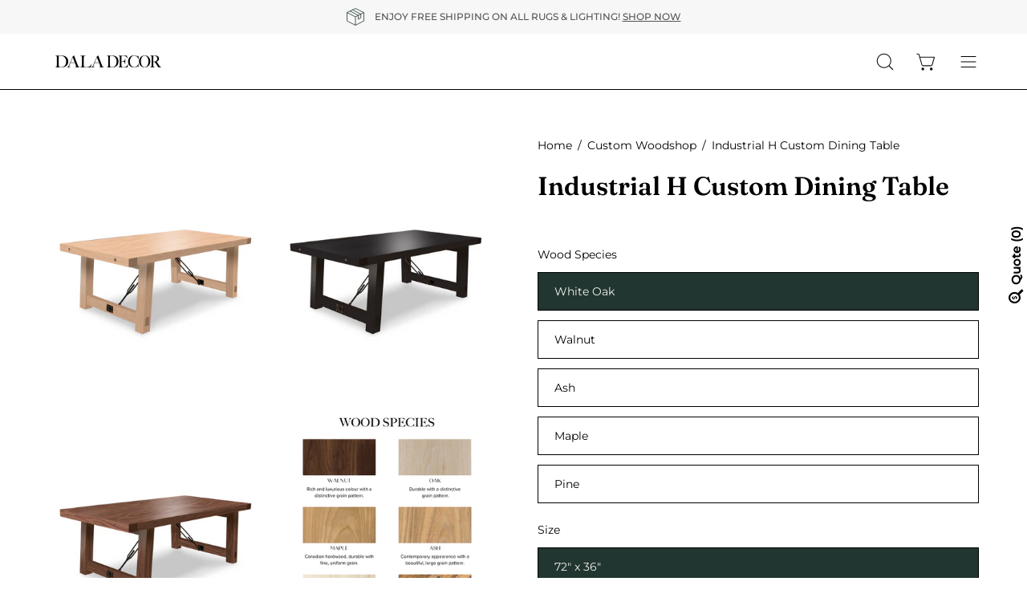

--- FILE ---
content_type: text/css
request_url: https://www.daladecor.com/cdn/shop/t/36/assets/boost-sd-custom.css?v=1767537659436
body_size: -528
content:
/*# sourceMappingURL=/cdn/shop/t/36/assets/boost-sd-custom.css.map?v=1767537659436 */


--- FILE ---
content_type: application/javascript
request_url: https://koi-3rfhwrkdck.marketingautomation.services/koi?rf=&hn=www.daladecor.com&lg=en-US%40posix&sr=1280x720&cd=24&vr=2.4.1&se=1767537654612&ac=KOI-1FZ71YJH9CUD44&ts=1767537655&pt=NaN&pl=NaN&loc=https%3A%2F%2Fwww.daladecor.com%2Ffr%2Fproducts%2Findustrial-h&tp=page&ti=Industrial%20H%20%7C%20Custom%20Dining%20Table%20%7C%20Dala%20Decor
body_size: -71
content:
window._ss.handleResponse({"isChatbotCapable":false,"trackingID":"202601|695a7bf796dbe12e67268bd8","type":"page"});


--- FILE ---
content_type: text/json
request_url: https://conf.config-security.com/model
body_size: 83
content:
{"title":"recommendation AI model (keras)","structure":"release_id=0x7d:5a:3b:4b:23:23:4f:4a:33:7b:58:51:68:3c:2e:79:20:29:4f:32:65:39:33:62:6b:32:35:30:6e;keras;uwci9dnpo7qnabi24ydvmj3pjnxglpkpklau16bpbx91bwk73zakh8hiadhbgci55b4e5ofv","weights":"../weights/7d5a3b4b.h5","biases":"../biases/7d5a3b4b.h5"}

--- FILE ---
content_type: text/plain
request_url: https://www.google-analytics.com/j/collect?v=1&_v=j102&a=21894630&t=pageview&_s=1&dl=https%3A%2F%2Fwww.daladecor.com%2Ffr%2Fproducts%2Findustrial-h%3Fvariant%3D40719368093798&ul=en-us%40posix&dt=Industrial%20H%20%7C%20Custom%20Dining%20Table%20%7C%20Dala%20Decor&sr=1280x720&vp=1280x720&_u=YADAAEABAAAAACAAI~&jid=472419666&gjid=833343577&cid=997361367.1767537654&tid=UA-130853797-1&_gid=813849253.1767537658&_r=1&_slc=1&gtm=45He5ca1n81PVTCW5Cv9102232898za200zd9102232898&gcd=13l3l3l3l1l1&dma=0&tag_exp=103116026~103200004~104527906~104528500~104684208~104684211~105391253~115583767~115938465~115938469~116184927~116184929~116251938~116251940&z=1213362783
body_size: -567
content:
2,cG-586Y2N39PN

--- FILE ---
content_type: text/javascript
request_url: https://www.daladecor.com/cdn/shop/t/36/assets/boost-sd-custom.js?v=1767537659436
body_size: -145
content:
window.__BoostCustomization__=(window.__BoostCustomization__??[]).concat([componentRegistry=>{componentRegistry.useComponentPlugin("ProductItem",{name:"ProductItem component",apply:()=>({afterRender(element){try{let productData=element.getParams().props.product,productId=productData.id;productData?.split_product&&(productId=productData.variant_id);let productItem=document.querySelector('[data-product-id="'+productId+'"]');if(productItem&&(productData.product_type=="Custom Dining Table"||!productData.available&&Number(productData.price_min)==0||productData.variants.length==1&&Number(productData.price_min)==0||productData.tags.includes("fourhands_quote"))){const otpBtns=productItem.querySelectorAll(".boost-sd__button");otpBtns&&Array.from(otpBtns).forEach(button=>{button.remove()});const soldoutLabel=productItem.querySelector(".boost-sd__product-label--soldout");soldoutLabel&&soldoutLabel.remove()}}catch(error){console.warn(error)}}})})}]);
//# sourceMappingURL=/cdn/shop/t/36/assets/boost-sd-custom.js.map?v=1767537659436


--- FILE ---
content_type: application/javascript
request_url: https://cdn.boostcommerce.io/theme/default/2.0.0/685.9dd521562cd9980bc061.js
body_size: 114
content:
"use strict";(self.boostSDAppLibWp=self.boostSDAppLibWp||[]).push([[685],{8685:(o,t,s)=>{s.r(t),s.d(t,{bootstrapAppRegistry:()=>_,default:()=>a});var i=s(7409);const _=()=>{"__BoostCustomization__"in window&&(Array.isArray(window.__BoostCustomization__)?window.__BoostCustomization__:[window.__BoostCustomization__]).forEach((o=>(o=>{o((0,i.bv)())})(o)))},a=_}}]);
//# sourceMappingURL=685.9dd521562cd9980bc061.js.map

--- FILE ---
content_type: image/svg+xml
request_url: https://www.daladecor.com/cdn/shop/t/36/assets/icon-zoom-in.svg?v=157433013461716915331724345390
body_size: -477
content:
<svg width="38px" height="38px" viewBox="0 0 38 38" version="1.1" xmlns="http://www.w3.org/2000/svg" xmlns:xlink="http://www.w3.org/1999/xlink">
    <g stroke="none" stroke-width="1" fill="none" fill-rule="evenodd">
        <g transform="translate(1.000000, 1.000000)" stroke="#000000" stroke-width="2">
            <circle fill="#FFFFFF" cx="12.6" cy="12.6" r="12.6"></circle>
            <path d="M9,12.6 L16.2,12.6" stroke-linecap="round"></path>
            <path d="M12.6,9 L12.6,16.2" stroke-linecap="round"></path>
        </g>
    </g>
</svg>
